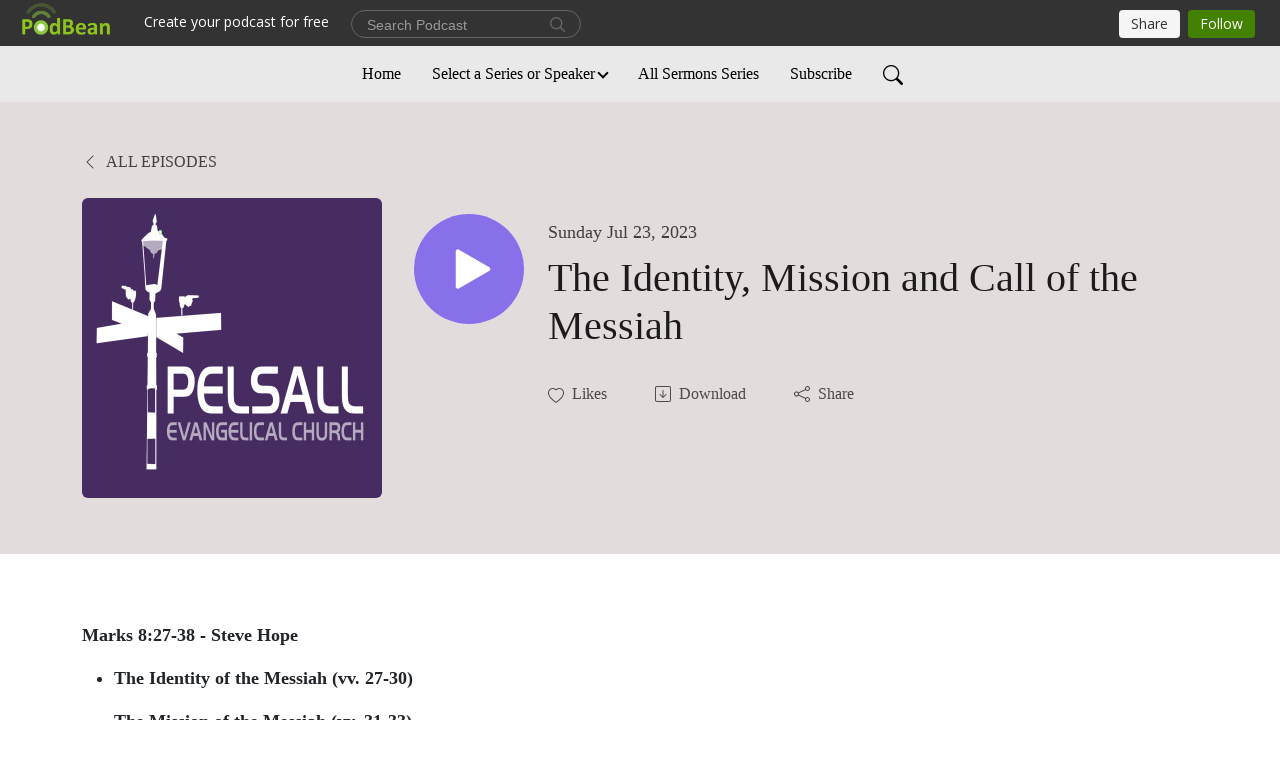

--- FILE ---
content_type: text/html; charset=UTF-8
request_url: https://pecharchive.podbean.com/e/the-identity-mission-and-call-of-the-messiah/
body_size: 11468
content:
<!DOCTYPE html>
<html  data-head-attrs=""  lang="en">
<head>
  <meta charset="UTF-8">
  <meta name="viewport" content="width=device-width, initial-scale=1.0">
  <meta name="mobile-web-app-capable" content="yes">
  <meta name="apple-mobile-web-app-status-bar-style" content="black">
  <meta name="theme-color" content="#ffffff">
  <link rel="stylesheet" href="https://cdnjs.cloudflare.com/ajax/libs/twitter-bootstrap/5.0.1/css/bootstrap.min.css" integrity="sha512-Ez0cGzNzHR1tYAv56860NLspgUGuQw16GiOOp/I2LuTmpSK9xDXlgJz3XN4cnpXWDmkNBKXR/VDMTCnAaEooxA==" crossorigin="anonymous" referrerpolicy="no-referrer" />
  <link rel="preconnect" href="https://fonts.googleapis.com">
  <link rel="preconnect" href="https://fonts.gstatic.com" crossorigin>
  <script type="module" crossorigin src="https://pbcdn1.podbean.com/fs1/user-site-dist/assets/index.1ad62341.js"></script>
    <link rel="modulepreload" href="https://pbcdn1.podbean.com/fs1/user-site-dist/assets/vendor.7a484e8a.js">
    <link rel="stylesheet" href="https://pbcdn1.podbean.com/fs1/user-site-dist/assets/index.d710f70e.css">
  <link rel="manifest" href="/user-site/manifest.webmanifest" crossorigin="use-credentials"><title>The Identity, Mission and Call of the Messiah | Pelsall Evangelical Church Sermons</title><link rel="icon" href="https://www.podbean.com/favicon.ico"><link rel="apple-touch-icon" href="https://www.podbean.com/favicon.ico"><meta property="og:title" content="The Identity, Mission and Call of the Messiah | Pelsall Evangelical Church Sermons"><meta property="og:image" content="https://d2bwo9zemjwxh5.cloudfront.net/image-logo/2878757/PECH-Logo-WhiteText-PurpleBG_1200x628.jpg?s=7d888f589038a3cf47c08e74ecfdcb00&amp;e=jpg"><meta property="og:type" content="article"><meta property="og:url" content="https://pecharchive.podbean.com/e/the-identity-mission-and-call-of-the-messiah/"><meta property="og:description" content="Marks 8:27-38 - Steve Hope
The Identity of the Messiah (vv. 27-30)
The Mission of the Messiah (vv. 31-33)
The Call of the Messiah (vv. 34-38)
 "><meta name="twitter:card" content="player"><meta name="twitter:site" content="@podbeancom"><meta name="twitter:url" content="https://pecharchive.podbean.com/e/the-identity-mission-and-call-of-the-messiah/"><meta name="twitter:title" content="The Identity, Mission and Call of the Messiah | Pelsall Evangelical Church Sermons"><meta name="twitter:description" content="Marks 8:27-38 - Steve Hope
The Identity of the Messiah (vv. 27-30)
The Mission of the Messiah (vv. 31-33)
The Call of the Messiah (vv. 34-38)
 "><meta name="twitter:image" content="https://d2bwo9zemjwxh5.cloudfront.net/image-logo/2878757/PECH-Logo-WhiteText-PurpleBG_1200x628.jpg?s=7d888f589038a3cf47c08e74ecfdcb00&amp;e=jpg"><meta name="twitter:player" content="https://www.podbean.com/player-v2/?i=844xi-1468b55&amp;square=1"><meta name="twitter:player:width" content="420"><meta name="twitter:player:height" content="420"><meta http-equiv="Content-Type" content="text/html; charset=UTF-8"><meta http-equiv="Content-Language" content="en-us"><meta name="generator" content="Podbean 3.2"><meta name="viewport" content="width=device-width, user-scalable=no, initial-scale=1.0, minimum-scale=1.0, maximum-scale=1.0"><meta name="author" content="PodBean Development"><meta name="Copyright" content="PodBean"><meta name="HandheldFriendly" content="True"><meta name="MobileOptimized" content="MobileOptimized"><meta name="robots" content="all"><meta name="twitter:app:id:googleplay" content="com.podbean.app.podcast"><meta name="twitter:app:id:ipad" content="973361050"><meta name="twitter:app:id:iphone" content="973361050"><meta name="twitter:app:name:googleplay" content="Podbean"><meta name="twitter:app:name:ipad" content="Podbean"><meta name="twitter:app:name:iphone" content="Podbean"><meta name="description" content="Pelsall Evangelical Church Sermon Archives. Listen to sermons from Pastors Tim Smylie, Steve Hope, and others"><meta name="keywords" content="church, sermons, christian, pelsall, evangelical, pecharchive, pech-archive.co.uk, alanreeves,Smylie,Hope"><meta name="google-site-verification" content="yuKbtdK4tv3StmTEJsBqUnPi4_f-lxHdE-5ZD84SiHc"><script type="application/ld+json">{"@context":"https://schema.org/","@type":"PodcastEpisode","url":"/e/the-identity-mission-and-call-of-the-messiah/","name":"The Identity, Mission and Call of the Messiah","datePublished":"2023-07-23","description":"Marks 8:27-38 - Steve Hope\nThe Identity of the Messiah (vv. 27-30)\nThe Mission of the Messiah (vv. 31-33)\nThe Call of the Messiah (vv. 34-38)\n ","associatedMedia":{"@type":"MediaObject","contentUrl":"https://mcdn.podbean.com/mf/web/xvrfdy/The_identity_mission_and_call_of_the_Messiah_-_Mark_8v27-38_-_23rd_July_2023_-_Steve_Hope9srwz.mp3"},"partOfSeries":{"@type":"PodcastSeries","name":"Pelsall Evangelical Church Sermons","url":"https://pecharchive.podbean.com"}}</script><link type="application/rss+xml" rel="alternate" href="https://feed.podbean.com/pecharchive/feed.xml" title="Pelsall Evangelical Church Sermons"><link rel="canonical" href="https://pecharchive.podbean.com/e/the-identity-mission-and-call-of-the-messiah/"><meta name="head:count" content="37"><link rel="modulepreload" crossorigin href="https://pbcdn1.podbean.com/fs1/user-site-dist/assets/episode.b821da30.js"><link rel="stylesheet" href="https://pbcdn1.podbean.com/fs1/user-site-dist/assets/episode.6d6d54b9.css"><link rel="modulepreload" crossorigin href="https://pbcdn1.podbean.com/fs1/user-site-dist/assets/HomeHeader.500f78d5.js"><link rel="stylesheet" href="https://pbcdn1.podbean.com/fs1/user-site-dist/assets/HomeHeader.f51f4f51.css"><link rel="modulepreload" crossorigin href="https://pbcdn1.podbean.com/fs1/user-site-dist/assets/HeadEpisode.60975439.js"><link rel="stylesheet" href="https://pbcdn1.podbean.com/fs1/user-site-dist/assets/HeadEpisode.72529506.css">
</head>
<body  data-head-attrs="" >
  <div id="app" data-server-rendered="true"><div class="main-page main-style-light" style="--font:Avenir;--secondaryFont:Avenir;--playerColor:#8770EA;--playerColorRGB:135,112,234;--homeHeaderTextColor:#000000;--homeHeaderBackgroundColor:#E3DCDC;--pageHeaderTextColor:#1C1A1A;--pageHeaderBackgroundColor:#E3DCDC;"><!----><div loginurl="https://www.podbean.com/site/user/login?return=https%253A%252F%252Fpecharchive.podbean.com%252Fe%252Fthe-identity-mission-and-call-of-the-messiah%252F&amp;rts=cc229d15fe4be60607cba9f12bfd9909089cf4a4" postname="the-identity-mission-and-call-of-the-messiah"><div class="theme-elegant episode-detail d-flex flex-column h-100"><!--[--><div class="cc-navigation1 navigation" style="--navigationFontColor:#000000;--navigationBackgroundColor:#e9e9e9;"><nav class="navbar navbar-expand-lg"><div class="container justify-content-center"><div style="" class="nav-item search-icon list-unstyled"><button class="btn bg-transparent d-black d-lg-none border-0 nav-link text-dark px-2" type="button" title="Search"><svg xmlns="http://www.w3.org/2000/svg" width="20" height="20" fill="currentColor" class="bi bi-search" viewbox="0 0 16 16"><path d="M11.742 10.344a6.5 6.5 0 1 0-1.397 1.398h-.001c.03.04.062.078.098.115l3.85 3.85a1 1 0 0 0 1.415-1.414l-3.85-3.85a1.007 1.007 0 0 0-.115-.1zM12 6.5a5.5 5.5 0 1 1-11 0 5.5 5.5 0 0 1 11 0z"></path></svg></button></div><div class="h-search" style="display:none;"><input class="form-control shadow-sm rounded-pill border-0" title="Search" value="" type="text" placeholder="Search"><button type="button" class="btn bg-transparent border-0">Cancel</button></div><button class="navbar-toggler px-2" type="button" title="Navbar toggle" data-bs-toggle="collapse" data-bs-target="#navbarNav" aria-controls="navbarNav" aria-expanded="false" aria-label="Toggle navigation"><svg xmlns="http://www.w3.org/2000/svg" width="28" height="28" fill="currentColor" class="bi bi-list" viewbox="0 0 16 16"><path fill-rule="evenodd" d="M2.5 12a.5.5 0 0 1 .5-.5h10a.5.5 0 0 1 0 1H3a.5.5 0 0 1-.5-.5zm0-4a.5.5 0 0 1 .5-.5h10a.5.5 0 0 1 0 1H3a.5.5 0 0 1-.5-.5zm0-4a.5.5 0 0 1 .5-.5h10a.5.5 0 0 1 0 1H3a.5.5 0 0 1-.5-.5z"></path></svg></button><div class="collapse navbar-collapse" id="navbarNav"><ul class="navbar-nav" style=""><!--[--><li class="nav-item"><!--[--><a href="/" class="nav-link"><!--[-->Home<!--]--></a><!--]--></li><li class="dropdown nav-item"><!--[--><a target="_blank" rel="noopener noreferrer" class="nav-link dropdown-toggle" data-bs-toggle="dropdown" active-class="active" role="button" aria-expanded="false" href="javascript:void();"><!--[-->Select a Series or Speaker<!--]--></a><ul class="dropdown-menu"><!--[--><a href="/category/1-and-2-kings" class="dropdown-item"><!--[-->1 and 2 Kings<!--]--></a><a href="/category/1-and-2-thessalonians" class="dropdown-item"><!--[-->1 and 2 Thessalonians<!--]--></a><a href="/category/1-corinthians" class="dropdown-item"><!--[-->1 Corinthians<!--]--></a><a href="/category/1-corinthians-2008" class="dropdown-item"><!--[-->1 Corinthians (2008)<!--]--></a><a href="/category/1-john" class="dropdown-item"><!--[-->1 John<!--]--></a><a href="/category/1-peter" class="dropdown-item"><!--[-->1 Peter<!--]--></a><a href="/category/1-samuel" class="dropdown-item"><!--[-->1 Samuel<!--]--></a><a href="/category/1-thessalonians" class="dropdown-item"><!--[-->1 Thessalonians<!--]--></a><a href="/category/1-timothy" class="dropdown-item"><!--[-->1 Timothy<!--]--></a><a href="/category/1-timothy2009" class="dropdown-item"><!--[-->1 Timothy(2009)<!--]--></a><a href="/category/2-corinthians" class="dropdown-item"><!--[-->2 Corinthians<!--]--></a><a href="/category/2-corinthians-2012-series" class="dropdown-item"><!--[-->2 Corinthians (2012 Series)<!--]--></a><a href="/category/2-john" class="dropdown-item"><!--[-->2 John<!--]--></a><a href="/category/2-peter" class="dropdown-item"><!--[-->2 Peter<!--]--></a><a href="/category/2-peter2021-series" class="dropdown-item"><!--[-->2 Peter(2021 Series)<!--]--></a><a href="/category/2-samuel" class="dropdown-item"><!--[-->2 Samuel<!--]--></a><a href="/category/2-timothy" class="dropdown-item"><!--[-->2 Timothy<!--]--></a><a href="/category/3-john" class="dropdown-item"><!--[-->3 John<!--]--></a><a href="/category/acts" class="dropdown-item"><!--[-->Acts<!--]--></a><a href="/category/alan-reeves" class="dropdown-item"><!--[-->Alan Reeves<!--]--></a><a href="/category/amos" class="dropdown-item"><!--[-->Amos<!--]--></a><a href="/category/bill-patterson" class="dropdown-item"><!--[-->Bill Patterson<!--]--></a><a href="/category/colossians" class="dropdown-item"><!--[-->Colossians<!--]--></a><a href="/category/colossians2007" class="dropdown-item"><!--[-->Colossians(2007)<!--]--></a><a href="/category/colossians2012" class="dropdown-item"><!--[-->Colossians(2012)<!--]--></a><a href="/category/core-commitments" class="dropdown-item"><!--[-->Core Commitments<!--]--></a><a href="/category/daniel" class="dropdown-item"><!--[-->Daniel<!--]--></a><a href="/category/daniel-parkinson" class="dropdown-item"><!--[-->Daniel Parkinson<!--]--></a><a href="/category/deuteronomy" class="dropdown-item"><!--[-->Deuteronomy<!--]--></a><a href="/category/dorcas-harbin" class="dropdown-item"><!--[-->Dorcas Harbin<!--]--></a><a href="/category/ecclesiastes" class="dropdown-item"><!--[-->Ecclesiastes<!--]--></a><a href="/category/ephesians" class="dropdown-item"><!--[-->Ephesians<!--]--></a><a href="/category/esther" class="dropdown-item"><!--[-->Esther<!--]--></a><a href="/category/esther2008-series" class="dropdown-item"><!--[-->Esther(2008 Series)<!--]--></a><a href="/category/exodus" class="dropdown-item"><!--[-->Exodus<!--]--></a><a href="/category/ezekiel" class="dropdown-item"><!--[-->Ezekiel<!--]--></a><a href="/category/ezra" class="dropdown-item"><!--[-->Ezra<!--]--></a><a href="/category/fellowship" class="dropdown-item"><!--[-->Fellowship<!--]--></a><a href="/category/galatians" class="dropdown-item"><!--[-->Galatians<!--]--></a><a href="/category/galatians-2009-series" class="dropdown-item"><!--[-->Galatians (2009 Series)<!--]--></a><a href="/category/gareth-fitzpatrick" class="dropdown-item"><!--[-->Gareth Fitzpatrick<!--]--></a><a href="/category/gayle-pennant" class="dropdown-item"><!--[-->Gayle Pennant<!--]--></a><a href="/category/genesis" class="dropdown-item"><!--[-->Genesis<!--]--></a><a href="/category/gerald-tanner" class="dropdown-item"><!--[-->Gerald Tanner<!--]--></a><a href="/category/god-marriage-and-family" class="dropdown-item"><!--[-->God Marriage and Family<!--]--></a><a href="/category/gods-story-your-story" class="dropdown-item"><!--[-->God&#39;s Story - your Story<!--]--></a><a href="/category/habits-of-discipleship" class="dropdown-item"><!--[-->Habits of Discipleship<!--]--></a><a href="/category/haggai" class="dropdown-item"><!--[-->Haggai<!--]--></a><a href="/category/hebrews" class="dropdown-item"><!--[-->Hebrews<!--]--></a><a href="/category/hosea" class="dropdown-item"><!--[-->Hosea<!--]--></a><a href="/category/hot-topics" class="dropdown-item"><!--[-->Hot Topics<!--]--></a><a href="/category/how-do-you-feel-making-sense-of-our-emotions" class="dropdown-item"><!--[-->How do you feel - making sense of our emotions<!--]--></a><a href="/category/ian-macgregor" class="dropdown-item"><!--[-->Ian MacGregor<!--]--></a><a href="/category/isaiah" class="dropdown-item"><!--[-->Isaiah<!--]--></a><a href="/category/james" class="dropdown-item"><!--[-->James<!--]--></a><a href="/category/jeremiah" class="dropdown-item"><!--[-->Jeremiah<!--]--></a><a href="/category/job" class="dropdown-item"><!--[-->Job<!--]--></a><a href="/category/joe-standerwick" class="dropdown-item"><!--[-->Joe Standerwick<!--]--></a><a href="/category/john" class="dropdown-item"><!--[-->John<!--]--></a><a href="/category/john-2007-series" class="dropdown-item"><!--[-->John 2007 Series<!--]--></a><a href="/category/john-stevens" class="dropdown-item"><!--[-->John Stevens<!--]--></a><a href="/category/jonah" class="dropdown-item"><!--[-->Jonah<!--]--></a><a href="/category/jonah-2010" class="dropdown-item"><!--[-->Jonah (2010)<!--]--></a><a href="/category/joshua" class="dropdown-item"><!--[-->Joshua<!--]--></a><a href="/category/judges" class="dropdown-item"><!--[-->Judges<!--]--></a><a href="/category/kevin-vroom" class="dropdown-item"><!--[-->Kevin Vroom<!--]--></a><a href="/category/lamentations" class="dropdown-item"><!--[-->Lamentations<!--]--></a><a href="/category/leviticus" class="dropdown-item"><!--[-->Leviticus<!--]--></a><a href="/category/luke" class="dropdown-item"><!--[-->Luke<!--]--></a><a href="/category/mark" class="dropdown-item"><!--[-->Mark<!--]--></a><a href="/category/matt-jones" class="dropdown-item"><!--[-->Matt Jones<!--]--></a><a href="/category/matthew" class="dropdown-item"><!--[-->Matthew<!--]--></a><a href="/category/megan-smylie" class="dropdown-item"><!--[-->Megan Smylie<!--]--></a><a href="/category/mike-wells" class="dropdown-item"><!--[-->Mike Wells<!--]--></a><a href="/category/nahum" class="dropdown-item"><!--[-->Nahum<!--]--></a><a href="/category/nehemiah" class="dropdown-item"><!--[-->Nehemiah<!--]--></a><a href="/category/neville-swain" class="dropdown-item"><!--[-->Neville Swain<!--]--></a><a href="/category/no-category" class="dropdown-item"><!--[-->No Category<!--]--></a><a href="/category/numbers" class="dropdown-item"><!--[-->Numbers<!--]--></a><a href="/category/obadiah" class="dropdown-item"><!--[-->Obadiah<!--]--></a><a href="/category/pat-davies" class="dropdown-item"><!--[-->Pat Davies<!--]--></a><a href="/category/philemon" class="dropdown-item"><!--[-->Philemon<!--]--></a><a href="/category/philippians-2008" class="dropdown-item"><!--[-->Philippians (2008)<!--]--></a><a href="/category/philippians-2013" class="dropdown-item"><!--[-->Philippians (2013)<!--]--></a><a href="/category/pieter-vroom" class="dropdown-item"><!--[-->Pieter Vroom<!--]--></a><a href="/category/pilgrim-songs" class="dropdown-item"><!--[-->Pilgrim Songs<!--]--></a><a href="/category/proverbs" class="dropdown-item"><!--[-->Proverbs<!--]--></a><a href="/category/psalms" class="dropdown-item"><!--[-->Psalms<!--]--></a><a href="/category/psalms2023" class="dropdown-item"><!--[-->Psalms(2023)<!--]--></a><a href="/category/recent" class="dropdown-item"><!--[-->Recent<!--]--></a><a href="/category/revelation" class="dropdown-item"><!--[-->Revelation<!--]--></a><a href="/category/rhona-knight" class="dropdown-item"><!--[-->Rhona Knight<!--]--></a><a href="/category/richard-margetts" class="dropdown-item"><!--[-->Richard Margetts<!--]--></a><a href="/category/robert-couchman" class="dropdown-item"><!--[-->Robert Couchman<!--]--></a><a href="/category/robert-lugar" class="dropdown-item"><!--[-->Robert Lugar<!--]--></a><a href="/category/roger-davies" class="dropdown-item"><!--[-->Roger Davies<!--]--></a><a href="/category/romans" class="dropdown-item"><!--[-->Romans<!--]--></a><a href="/category/ruth" class="dropdown-item"><!--[-->Ruth<!--]--></a><a href="/category/ruth-2020-series" class="dropdown-item"><!--[-->Ruth (2020 Series)<!--]--></a><a href="/category/song-of-songs" class="dropdown-item"><!--[-->Song of Songs<!--]--></a><a href="/category/stephen-jerrard" class="dropdown-item"><!--[-->Stephen Jerrard<!--]--></a><a href="/category/steve-hope" class="dropdown-item"><!--[-->Steve Hope<!--]--></a><a href="/category/steve-jones" class="dropdown-item"><!--[-->Steve Jones<!--]--></a><a href="/category/the-holy-spirit" class="dropdown-item"><!--[-->The Holy Spirit<!--]--></a><a href="/category/the-lords-prayer" class="dropdown-item"><!--[-->The Lords Prayer<!--]--></a><a href="/category/the-reformation" class="dropdown-item"><!--[-->The Reformation<!--]--></a><a href="/category/the-ten-commandments" class="dropdown-item"><!--[-->The Ten Commandments<!--]--></a><a href="/category/tim-ambrose" class="dropdown-item"><!--[-->Tim Ambrose<!--]--></a><a href="/category/tim-smylie" class="dropdown-item"><!--[-->Tim Smylie<!--]--></a><a href="/category/timothy-fisher" class="dropdown-item"><!--[-->Timothy Fisher<!--]--></a><a href="/category/titus" class="dropdown-item"><!--[-->Titus<!--]--></a><a href="/category/tony-webster" class="dropdown-item"><!--[-->Tony Webster<!--]--></a><a href="/category/twala-andrino" class="dropdown-item"><!--[-->Twala Andrino<!--]--></a><a href="/category/unseen-realities" class="dropdown-item"><!--[-->Unseen Realities<!--]--></a><a href="/category/william-smylie" class="dropdown-item"><!--[-->William Smylie<!--]--></a><a href="/category/zechariah" class="dropdown-item"><!--[-->Zechariah<!--]--></a><!--]--></ul><!--]--></li><li class="nav-item"><!--[--><a href="/p/pelsall-evangelical-church-sermon-archive/" class="nav-link"><!--[-->All Sermons Series<!--]--></a><!--]--></li><li class="nav-item"><!--[--><a target="_blank" rel="noopener noreferrer" class="nav-link" active-class="active" href="https://www.podbean.com/site/podcatcher/index/blog/pN86YFEqubX"><!--[-->Subscribe<!--]--></a><!--]--></li><!--]--><!--[--><li style="" class="nav-item search-icon"><button class="btn bg-transparent border-0 nav-link" type="button" title="Search"><svg xmlns="http://www.w3.org/2000/svg" width="20" height="20" fill="currentColor" class="bi bi-search" viewbox="0 0 16 16"><path d="M11.742 10.344a6.5 6.5 0 1 0-1.397 1.398h-.001c.03.04.062.078.098.115l3.85 3.85a1 1 0 0 0 1.415-1.414l-3.85-3.85a1.007 1.007 0 0 0-.115-.1zM12 6.5a5.5 5.5 0 1 1-11 0 5.5 5.5 0 0 1 11 0z"></path></svg></button></li><!--]--></ul></div></div></nav></div><!----><!--]--><div class="common-content flex-shrink-0"><!--[--><!----><div class="episode-detail-top pt-5 pb-5"><div class="container"><nav><ol class="breadcrumb"><li class="breadcrumb-item"><a href="/" class="text-uppercase fw-light"><!--[--><svg xmlns="http://www.w3.org/2000/svg" width="16" height="16" fill="currentColor" class="bi bi-chevron-left" viewbox="0 0 16 16"><path fill-rule="evenodd" d="M11.354 1.646a.5.5 0 0 1 0 .708L5.707 8l5.647 5.646a.5.5 0 0 1-.708.708l-6-6a.5.5 0 0 1 0-.708l6-6a.5.5 0 0 1 .708 0z"></path></svg> All Episodes<!--]--></a></li></ol></nav><div class="episode-content"><div class="border-0 d-md-flex mt-4 mb-2 list"><img class="me-md-3 episode-logo" alt="The Identity, Mission and Call of the Messiah" src="https://pbcdn1.podbean.com/imglogo/image-logo/2878757/PECH-Logo-WhiteText-PurpleBG_300x300.jpg" loading="lazy"><div class="card-body position-relative d-flex pt-4"><button class="btn btn-link rounded-circle play-button me-4" type="button" title="Play The Identity, Mission and Call of the Messiah"><svg t="1622017593702" class="icon icon-play text-white" fill="currentColor" viewbox="0 0 1024 1024" version="1.1" xmlns="http://www.w3.org/2000/svg" p-id="12170" width="30" height="30"><path d="M844.704269 475.730473L222.284513 116.380385a43.342807 43.342807 0 0 0-65.025048 37.548353v718.692951a43.335582 43.335582 0 0 0 65.025048 37.541128l622.412531-359.342864a43.357257 43.357257 0 0 0 0.007225-75.08948z" fill="" p-id="12171"></path></svg></button><div><p class="e-date pt-1 mb-2"><!----><span class="episode-date">Sunday Jul 23, 2023</span></p><h1 class="card-title e-title text-three-line fs-50">The Identity, Mission and Call of the Messiah</h1><div class="cc-post-toolbar pt-4"><ul class="list-unstyled d-flex mb-0 row gx-5 p-0"><li class="col-auto"><button class="border-0 p-0 bg-transparent row gx-1 align-items-center" title="Likes"><svg xmlns="http://www.w3.org/2000/svg" width="16" height="16" fill="currentColor" class="bi bi-heart col-auto icon-like" viewbox="0 0 16 16"><path d="m8 2.748-.717-.737C5.6.281 2.514.878 1.4 3.053c-.523 1.023-.641 2.5.314 4.385.92 1.815 2.834 3.989 6.286 6.357 3.452-2.368 5.365-4.542 6.286-6.357.955-1.886.838-3.362.314-4.385C13.486.878 10.4.28 8.717 2.01L8 2.748zM8 15C-7.333 4.868 3.279-3.04 7.824 1.143c.06.055.119.112.176.171a3.12 3.12 0 0 1 .176-.17C12.72-3.042 23.333 4.867 8 15z"></path></svg><span class="text-gray col-auto item-name">Likes</span><!----></button></li><li class="col-auto"><a class="border-0 p-0 bg-transparent row gx-1 align-items-center" href="https://www.podbean.com/media/share/pb-844xi-1468b55?download=1" target="_blank" title="Download"><svg xmlns="http://www.w3.org/2000/svg" width="16" height="16" fill="currentColor" class="bi bi-arrow-down-square col-auto" viewbox="0 0 16 16"><path fill-rule="evenodd" d="M15 2a1 1 0 0 0-1-1H2a1 1 0 0 0-1 1v12a1 1 0 0 0 1 1h12a1 1 0 0 0 1-1V2zM0 2a2 2 0 0 1 2-2h12a2 2 0 0 1 2 2v12a2 2 0 0 1-2 2H2a2 2 0 0 1-2-2V2zm8.5 2.5a.5.5 0 0 0-1 0v5.793L5.354 8.146a.5.5 0 1 0-.708.708l3 3a.5.5 0 0 0 .708 0l3-3a.5.5 0 0 0-.708-.708L8.5 10.293V4.5z"></path></svg><span class="text-gray col-auto item-name">Download</span><!----></a></li><li class="col-auto"><button class="border-0 p-0 bg-transparent row gx-1 align-items-center" title="Share" data-bs-toggle="modal" data-bs-target="#shareModal"><svg xmlns="http://www.w3.org/2000/svg" width="16" height="16" fill="currentColor" class="bi bi-share col-auto" viewbox="0 0 16 16"><path d="M13.5 1a1.5 1.5 0 1 0 0 3 1.5 1.5 0 0 0 0-3zM11 2.5a2.5 2.5 0 1 1 .603 1.628l-6.718 3.12a2.499 2.499 0 0 1 0 1.504l6.718 3.12a2.5 2.5 0 1 1-.488.876l-6.718-3.12a2.5 2.5 0 1 1 0-3.256l6.718-3.12A2.5 2.5 0 0 1 11 2.5zm-8.5 4a1.5 1.5 0 1 0 0 3 1.5 1.5 0 0 0 0-3zm11 5.5a1.5 1.5 0 1 0 0 3 1.5 1.5 0 0 0 0-3z"></path></svg><span class="text-gray item-name col-auto">Share</span></button></li></ul></div></div></div></div></div></div></div><!--]--><!----><!----><div class="episode-detail-bottom container"><div class="episode-content"><div class="border-0 d-flex  list"><div class="card-body ps-0 pt-5 pb-5"><p class="e-description card-text text-dark"><p><strong>Marks 8:27-38 - Steve Hope</strong></p>
<ul><li><strong>The Identity of the Messiah (vv. 27-30)</strong></li>
</ul><ul><li><strong>The Mission of the Messiah (vv. 31-33)</strong></li>
</ul><ul><li><strong>The Call of the Messiah (vv. 34-38)</strong></li>
</ul><p> </p></p></div></div></div></div><!----><div class="episode-detail-bottom container"><div class="pb-2"><div class="cc-comments"><div class="comment-title">Comment (0) </div><!----><div class="content empty-content text-center"><svg xmlns="http://www.w3.org/2000/svg" width="16" height="16" fill="currentColor" class="bi bi-chat-left-text" viewbox="0 0 16 16"><path d="M14 1a1 1 0 0 1 1 1v8a1 1 0 0 1-1 1H4.414A2 2 0 0 0 3 11.586l-2 2V2a1 1 0 0 1 1-1h12zM2 0a2 2 0 0 0-2 2v12.793a.5.5 0 0 0 .854.353l2.853-2.853A1 1 0 0 1 4.414 12H14a2 2 0 0 0 2-2V2a2 2 0 0 0-2-2H2z"></path><path d="M3 3.5a.5.5 0 0 1 .5-.5h9a.5.5 0 0 1 0 1h-9a.5.5 0 0 1-.5-.5zM3 6a.5.5 0 0 1 .5-.5h9a.5.5 0 0 1 0 1h-9A.5.5 0 0 1 3 6zm0 2.5a.5.5 0 0 1 .5-.5h5a.5.5 0 0 1 0 1h-5a.5.5 0 0 1-.5-.5z"></path></svg><p class="pt-3">No comments yet. Be the first to say something!</p></div></div></div></div></div><!--[--><footer class="cc-footer2 footer mt-auto" style="--footerFontColor:#ffffff;--footerBackgroundColor:#000000;"><div class="container text-center"><ul class="row gx-4 social-icon-content list-unstyled d-flex justify-content-center mb-0"><!----><!----><!----><!----><!----></ul><div class="right-content"><p class="mb-0 pt-3">Copyright 2018 All rights reserved.</p><p class="by">Podcast Powered By <a href="https://www.podbean.com" target="_blank" rel="noopener noreferrer">Podbean</a></p></div></div></footer><div class="after-footer"></div><!----><!--]--></div></div><!----><!----><!----><div style="display:none;">Version: 20241125</div></div></div>

<script>window.__INITIAL_STATE__="{\"store\":{\"baseInfo\":{\"podcastTitle\":\"Pelsall Evangelical Church Sermons\",\"slug\":\"pecharchive\",\"podcastDescription\":\"God‘s Word for you.\",\"podcastLogo\":\"https:\u002F\u002Fpbcdn1.podbean.com\u002Fimglogo\u002Fimage-logo\u002F2878757\u002FPECH-Logo-WhiteText-PurpleBG.jpg\",\"podcastShareLogo\":\"https:\u002F\u002Fd2bwo9zemjwxh5.cloudfront.net\u002Fimage-logo\u002F2878757\u002FPECH-Logo-WhiteText-PurpleBG_1200x628.jpg?s=7d888f589038a3cf47c08e74ecfdcb00&e=jpg\",\"podcastUrl\":\"https:\u002F\u002Fpecharchive.podbean.com\",\"podcastCanSearched\":true,\"feedUrl\":\"https:\u002F\u002Ffeed.podbean.com\u002Fpecharchive\u002Ffeed.xml\",\"theme\":\"elegant\",\"podcastDeepLink\":\"https:\u002F\u002Fwww.podbean.com\u002Fpw\u002Fpbblog-khbns-2bed25?from=usersite\",\"removePodbeanBranding\":\"no\",\"brandingLogo\":null,\"timeZone\":{\"timeZoneId\":30,\"gmtAdjustment\":\"GMT+00:00\",\"useDaylightTime\":1,\"value\":0,\"text\":\"(GMT+00:00) Greenwich Mean Time : Dublin, Edinburgh, Lisbon, London\",\"daylightStartTime\":\"Last Sunday of March +1 Hours\",\"daylightEndTime\":\"Last Sunday Of October +1 Hours\",\"timezone\":\"Europe\u002FLondon\"},\"podcastDownloads\":null,\"totalEpisodes\":1405,\"showComments\":true,\"iOSAppDownloadLink\":null,\"customizeCssUrl\":null,\"androidAppDownloadLink\":null,\"showPostShare\":true,\"showLike\":true,\"author\":\"pecharchive\",\"enableEngagementStats\":true,\"shareEmbedLink\":\"https:\u002F\u002Fadmin5.podbean.com\u002Fembed.html?id=pbblog-khbns-2bed25-playlist\",\"language\":\"en\",\"sensitivitySessionExpireTime\":3600,\"podcastApps\":[{\"name\":\"Podbean App\",\"link\":\"https:\u002F\u002Fwww.podbean.com\u002Fpw\u002Fpbblog-khbns-2bed25?from=usersite\",\"image\":\"https:\u002F\u002Fpbcdn1.podbean.com\u002Ffs1\u002Fsite\u002Fimages\u002Fadmin5\u002Fpodbean-app.png\",\"title\":null},{\"name\":\"Spotify\",\"link\":\"https:\u002F\u002Fopen.spotify.com\u002Fshow\u002F6H4sAcMyp5rh4rx4rJC8dk\",\"image\":\"https:\u002F\u002Fpbcdn1.podbean.com\u002Ffs1\u002Fsite\u002Fimages\u002Fadmin5\u002Fspotify.png\",\"title\":null},{\"name\":\"Amazon Music\",\"link\":\"https:\u002F\u002Fmusic.amazon.com\u002Fpodcasts\u002F9b2af9c6-3da7-4fd0-9866-d801697d1ad7\",\"image\":\"https:\u002F\u002Fpbcdn1.podbean.com\u002Ffs1\u002Fsite\u002Fimages\u002Fadmin5\u002FAmazonMusic.png\",\"title\":null}],\"components\":{\"base\":[{\"id\":\"MainStyle\",\"val\":\"light\"},{\"id\":\"Font\",\"val\":\"Avenir\"},{\"id\":\"SecondaryFont\",\"val\":\"Avenir\"},{\"id\":\"PlayerColor\",\"val\":\"#8770EA\"},{\"id\":\"PlayerStyle\",\"val\":\"player1\"},{\"id\":\"PlayerWave\",\"val\":\"show\"},{\"id\":\"Favicon\",\"val\":null},{\"id\":\"CookiesNotice\",\"val\":\"hide\"},{\"id\":\"CookiesNoticeContent\",\"val\":\"\u003Ch4\u003ECookies Notice\u003C\u002Fh4\u003E\u003Cp\u003EThis website uses cookies to improve your experience while you navigate through the website. By using our website you agree to our use of cookies.\u003C\u002Fp\u003E\"},{\"id\":\"EpisodePageListenOn\",\"val\":\"hide\"},{\"id\":\"EpisodePageCustomizeComponent\",\"val\":\"hide\"}],\"home-header\":[{\"id\":\"HomeHeaderTextColor\",\"val\":\"#000000\"},{\"id\":\"HomeHeaderBackgroundColor\",\"val\":\"#E3DCDC\"}],\"page-header\":[{\"id\":\"PageHeaderTextColor\",\"val\":\"#1C1A1A\"},{\"id\":\"PageHeaderBackgroundColor\",\"val\":\"#E3DCDC\"}],\"episode-list\":[{\"id\":\"EpisodeListType\",\"val\":\"list\"},{\"id\":\"EpisodesPerPage\",\"val\":30},{\"id\":\"EpisodeStats\",\"val\":\"hide\"}],\"navigation\":[{\"id\":\"NavigationFontColor\",\"val\":\"#000000\"},{\"id\":\"NavigationBackgroundColor\",\"val\":\"#e9e9e9\"},{\"id\":\"NavigationSearch\",\"val\":\"show\"},{\"id\":\"NavigationLinks\",\"val\":[{\"id\":\"af9ab172-d4f9-0d8b-07af-a01e2b8bc8b9\",\"type\":\"Link\",\"value\":\"\u002F\",\"text\":\"Home\",\"subitems\":[]},{\"id\":\"b777c857-acf3-d917-74ed-88f9837ad872\",\"type\":\"Tags\",\"value\":\"\",\"text\":\"Select a Series or Speaker\",\"subitems\":[]},{\"id\":\"Home\",\"type\":\"Link\",\"value\":\"\u002Fp\u002Fpelsall-evangelical-church-sermon-archive\u002F\",\"text\":\"All Sermons Series\",\"subitems\":[]},{\"id\":\"Subscribe\",\"type\":\"Link\",\"value\":\"https:\u002F\u002Fwww.podbean.com\u002Fsite\u002Fpodcatcher\u002Findex\u002Fblog\u002FpN86YFEqubX\",\"text\":\"Subscribe\",\"subitems\":[]}]}],\"footer\":[{\"id\":\"FooterType\",\"val\":\"Footer2\"},{\"id\":\"FooterFontColor\",\"val\":\"#ffffff\"},{\"id\":\"FooterBackgroundColor\",\"val\":\"#000000\"},{\"id\":\"FooterCopyright\",\"val\":\"Copyright 2018 All rights reserved.\"},{\"id\":\"SocialMediaLinks\",\"val\":{\"facebook_username\":\"\",\"twitter_username\":\"\",\"instagram_username\":\"\",\"youtube_username\":\"\",\"linkedin_username\":\"\"}}],\"customize-container1\":[{\"id\":\"ComponentText-780bd56e-04f3-0d29-f1a0-c9e7d44acd12\",\"val\":{\"ComponentFontColor\":\"#000000\",\"ComponentBackgroundColor\":\"#f2f2f2\",\"ComponentContent\":\"\u003Cdiv style=\\\"text-align: center;\\\"\u003E\\n\u003Ch2\u003ELatest Sermons\u003C\u002Fh2\u003E\\n\u003Cp\u003E\u003Cspan style=\\\"font-size:14pt;\\\"\u003EHere are the most recent sermons. To listen to other sermons, click the link below, or use the \\\"Select a Series\\\" menu button to select sermons by bible book, topic or speaker\u003C\u002Fspan\u003E\u003C\u002Fp\u003E\\n\u003Cp\u003E\u003Cspan style=\\\"font-size:14pt;\\\"\u003E\u003Ca title=\\\"All Sermons\\\" href=\\\"http:\u002F\u002Fpecharchive.podbean.com\u002Fp\u002Fpelsall-evangelical-church-sermon-archive\u002F\\\"\u003EClick here to view all Sermons by bible book or topic\u003C\u002Fa\u003E\u003C\u002Fspan\u003E\u003C\u002Fp\u003E\\n\u003C\u002Fdiv\u003E\"}}],\"customize-container2\":[]},\"allLinks\":[{\"id\":\"Tags-3687316\",\"type\":\"Link\",\"value\":\"\u002Fcategory\u002F1-and-2-kings\",\"text\":\"1 and 2 Kings\",\"subitems\":[]},{\"id\":\"Tags-4048832\",\"type\":\"Link\",\"value\":\"\u002Fcategory\u002F1-and-2-thessalonians\",\"text\":\"1 and 2 Thessalonians\",\"subitems\":[]},{\"id\":\"Tags-3696667\",\"type\":\"Link\",\"value\":\"\u002Fcategory\u002F1-corinthians\",\"text\":\"1 Corinthians\",\"subitems\":[]},{\"id\":\"Tags-4899039\",\"type\":\"Link\",\"value\":\"\u002Fcategory\u002F1-corinthians-2008\",\"text\":\"1 Corinthians (2008)\",\"subitems\":[]},{\"id\":\"Tags-4047412\",\"type\":\"Link\",\"value\":\"\u002Fcategory\u002F1-john\",\"text\":\"1 John\",\"subitems\":[]},{\"id\":\"Tags-4340381\",\"type\":\"Link\",\"value\":\"\u002Fcategory\u002F1-peter\",\"text\":\"1 Peter\",\"subitems\":[]},{\"id\":\"Tags-3860907\",\"type\":\"Link\",\"value\":\"\u002Fcategory\u002F1-samuel\",\"text\":\"1 Samuel\",\"subitems\":[]},{\"id\":\"Tags-17381445\",\"type\":\"Link\",\"value\":\"\u002Fcategory\u002F1-thessalonians\",\"text\":\"1 Thessalonians\",\"subitems\":[]},{\"id\":\"Tags-4053259\",\"type\":\"Link\",\"value\":\"\u002Fcategory\u002F1-timothy\",\"text\":\"1 Timothy\",\"subitems\":[]},{\"id\":\"Tags-18868442\",\"type\":\"Link\",\"value\":\"\u002Fcategory\u002F1-timothy2009\",\"text\":\"1 Timothy(2009)\",\"subitems\":[]},{\"id\":\"Tags-18882819\",\"type\":\"Link\",\"value\":\"\u002Fcategory\u002F2-corinthians\",\"text\":\"2 Corinthians\",\"subitems\":[]},{\"id\":\"Tags-3871000\",\"type\":\"Link\",\"value\":\"\u002Fcategory\u002F2-corinthians-2012-series\",\"text\":\"2 Corinthians (2012 Series)\",\"subitems\":[]},{\"id\":\"Tags-4335675\",\"type\":\"Link\",\"value\":\"\u002Fcategory\u002F2-john\",\"text\":\"2 John\",\"subitems\":[]},{\"id\":\"Tags-4335291\",\"type\":\"Link\",\"value\":\"\u002Fcategory\u002F2-peter\",\"text\":\"2 Peter\",\"subitems\":[]},{\"id\":\"Tags-12585179\",\"type\":\"Link\",\"value\":\"\u002Fcategory\u002F2-peter2021-series\",\"text\":\"2 Peter(2021 Series)\",\"subitems\":[]},{\"id\":\"Tags-3869672\",\"type\":\"Link\",\"value\":\"\u002Fcategory\u002F2-samuel\",\"text\":\"2 Samuel\",\"subitems\":[]},{\"id\":\"Tags-4335957\",\"type\":\"Link\",\"value\":\"\u002Fcategory\u002F2-timothy\",\"text\":\"2 Timothy\",\"subitems\":[]},{\"id\":\"Tags-4339824\",\"type\":\"Link\",\"value\":\"\u002Fcategory\u002F3-john\",\"text\":\"3 John\",\"subitems\":[]},{\"id\":\"Tags-3865562\",\"type\":\"Link\",\"value\":\"\u002Fcategory\u002Facts\",\"text\":\"Acts\",\"subitems\":[]},{\"id\":\"Tags-8793920\",\"type\":\"Link\",\"value\":\"\u002Fcategory\u002Falan-reeves\",\"text\":\"Alan Reeves\",\"subitems\":[]},{\"id\":\"Tags-15741957\",\"type\":\"Link\",\"value\":\"\u002Fcategory\u002Famos\",\"text\":\"Amos\",\"subitems\":[]},{\"id\":\"Tags-7407677\",\"type\":\"Link\",\"value\":\"\u002Fcategory\u002Fbill-patterson\",\"text\":\"Bill Patterson\",\"subitems\":[]},{\"id\":\"Tags-4333917\",\"type\":\"Link\",\"value\":\"\u002Fcategory\u002Fcolossians\",\"text\":\"Colossians\",\"subitems\":[]},{\"id\":\"Tags-4335081\",\"type\":\"Link\",\"value\":\"\u002Fcategory\u002Fcolossians2007\",\"text\":\"Colossians(2007)\",\"subitems\":[]},{\"id\":\"Tags-18833857\",\"type\":\"Link\",\"value\":\"\u002Fcategory\u002Fcolossians2012\",\"text\":\"Colossians(2012)\",\"subitems\":[]},{\"id\":\"Tags-4348083\",\"type\":\"Link\",\"value\":\"\u002Fcategory\u002Fcore-commitments\",\"text\":\"Core Commitments\",\"subitems\":[]},{\"id\":\"Tags-4309238\",\"type\":\"Link\",\"value\":\"\u002Fcategory\u002Fdaniel\",\"text\":\"Daniel\",\"subitems\":[]},{\"id\":\"Tags-17381446\",\"type\":\"Link\",\"value\":\"\u002Fcategory\u002Fdaniel-parkinson\",\"text\":\"Daniel Parkinson\",\"subitems\":[]},{\"id\":\"Tags-13072168\",\"type\":\"Link\",\"value\":\"\u002Fcategory\u002Fdeuteronomy\",\"text\":\"Deuteronomy\",\"subitems\":[]},{\"id\":\"Tags-4329927\",\"type\":\"Link\",\"value\":\"\u002Fcategory\u002Fdorcas-harbin\",\"text\":\"Dorcas Harbin\",\"subitems\":[]},{\"id\":\"Tags-4335921\",\"type\":\"Link\",\"value\":\"\u002Fcategory\u002Fecclesiastes\",\"text\":\"Ecclesiastes\",\"subitems\":[]},{\"id\":\"Tags-9966947\",\"type\":\"Link\",\"value\":\"\u002Fcategory\u002Fephesians\",\"text\":\"Ephesians\",\"subitems\":[]},{\"id\":\"Tags-3871180\",\"type\":\"Link\",\"value\":\"\u002Fcategory\u002Festher\",\"text\":\"Esther\",\"subitems\":[]},{\"id\":\"Tags-18834981\",\"type\":\"Link\",\"value\":\"\u002Fcategory\u002Festher2008-series\",\"text\":\"Esther(2008 Series)\",\"subitems\":[]},{\"id\":\"Tags-3811138\",\"type\":\"Link\",\"value\":\"\u002Fcategory\u002Fexodus\",\"text\":\"Exodus\",\"subitems\":[]},{\"id\":\"Tags-4010052\",\"type\":\"Link\",\"value\":\"\u002Fcategory\u002Fezekiel\",\"text\":\"Ezekiel\",\"subitems\":[]},{\"id\":\"Tags-3822218\",\"type\":\"Link\",\"value\":\"\u002Fcategory\u002Fezra\",\"text\":\"Ezra\",\"subitems\":[]},{\"id\":\"Tags-4348123\",\"type\":\"Link\",\"value\":\"\u002Fcategory\u002Ffellowship\",\"text\":\"Fellowship\",\"subitems\":[]},{\"id\":\"Tags-4047552\",\"type\":\"Link\",\"value\":\"\u002Fcategory\u002Fgalatians\",\"text\":\"Galatians\",\"subitems\":[]},{\"id\":\"Tags-17135247\",\"type\":\"Link\",\"value\":\"\u002Fcategory\u002Fgalatians-2009-series\",\"text\":\"Galatians (2009 Series)\",\"subitems\":[]},{\"id\":\"Tags-14483486\",\"type\":\"Link\",\"value\":\"\u002Fcategory\u002Fgareth-fitzpatrick\",\"text\":\"Gareth Fitzpatrick\",\"subitems\":[]},{\"id\":\"Tags-6354790\",\"type\":\"Link\",\"value\":\"\u002Fcategory\u002Fgayle-pennant\",\"text\":\"Gayle Pennant\",\"subitems\":[]},{\"id\":\"Tags-4335651\",\"type\":\"Link\",\"value\":\"\u002Fcategory\u002Fgenesis\",\"text\":\"Genesis\",\"subitems\":[]},{\"id\":\"Tags-14585656\",\"type\":\"Link\",\"value\":\"\u002Fcategory\u002Fgerald-tanner\",\"text\":\"Gerald Tanner\",\"subitems\":[]},{\"id\":\"Tags-4329886\",\"type\":\"Link\",\"value\":\"\u002Fcategory\u002Fgod-marriage-and-family\",\"text\":\"God Marriage and Family\",\"subitems\":[]},{\"id\":\"Tags-4714777\",\"type\":\"Link\",\"value\":\"\u002Fcategory\u002Fgods-story-your-story\",\"text\":\"God's Story - your Story\",\"subitems\":[]},{\"id\":\"Tags-4333852\",\"type\":\"Link\",\"value\":\"\u002Fcategory\u002Fhabits-of-discipleship\",\"text\":\"Habits of Discipleship\",\"subitems\":[]},{\"id\":\"Tags-18831028\",\"type\":\"Link\",\"value\":\"\u002Fcategory\u002Fhaggai\",\"text\":\"Haggai\",\"subitems\":[]},{\"id\":\"Tags-3867365\",\"type\":\"Link\",\"value\":\"\u002Fcategory\u002Fhebrews\",\"text\":\"Hebrews\",\"subitems\":[]},{\"id\":\"Tags-3687482\",\"type\":\"Link\",\"value\":\"\u002Fcategory\u002Fhosea\",\"text\":\"Hosea\",\"subitems\":[]},{\"id\":\"Tags-4340388\",\"type\":\"Link\",\"value\":\"\u002Fcategory\u002Fhot-topics\",\"text\":\"Hot Topics\",\"subitems\":[]},{\"id\":\"Tags-7558576\",\"type\":\"Link\",\"value\":\"\u002Fcategory\u002Fhow-do-you-feel-making-sense-of-our-emotions\",\"text\":\"How do you feel - making sense of our emotions\",\"subitems\":[]},{\"id\":\"Tags-16912125\",\"type\":\"Link\",\"value\":\"\u002Fcategory\u002Fian-macgregor\",\"text\":\"Ian MacGregor\",\"subitems\":[]},{\"id\":\"Tags-18841559\",\"type\":\"Link\",\"value\":\"\u002Fcategory\u002Fisaiah\",\"text\":\"Isaiah\",\"subitems\":[]},{\"id\":\"Tags-15169746\",\"type\":\"Link\",\"value\":\"\u002Fcategory\u002Fjames\",\"text\":\"James\",\"subitems\":[]},{\"id\":\"Tags-7483701\",\"type\":\"Link\",\"value\":\"\u002Fcategory\u002Fjeremiah\",\"text\":\"Jeremiah\",\"subitems\":[]},{\"id\":\"Tags-4015794\",\"type\":\"Link\",\"value\":\"\u002Fcategory\u002Fjob\",\"text\":\"Job\",\"subitems\":[]},{\"id\":\"Tags-18881101\",\"type\":\"Link\",\"value\":\"\u002Fcategory\u002Fjoe-standerwick\",\"text\":\"Joe Standerwick\",\"subitems\":[]},{\"id\":\"Tags-4707402\",\"type\":\"Link\",\"value\":\"\u002Fcategory\u002Fjohn\",\"text\":\"John\",\"subitems\":[]},{\"id\":\"Tags-15830130\",\"type\":\"Link\",\"value\":\"\u002Fcategory\u002Fjohn-2007-series\",\"text\":\"John 2007 Series\",\"subitems\":[]},{\"id\":\"Tags-4340417\",\"type\":\"Link\",\"value\":\"\u002Fcategory\u002Fjohn-stevens\",\"text\":\"John Stevens\",\"subitems\":[]},{\"id\":\"Tags-4054836\",\"type\":\"Link\",\"value\":\"\u002Fcategory\u002Fjonah\",\"text\":\"Jonah\",\"subitems\":[]},{\"id\":\"Tags-5454313\",\"type\":\"Link\",\"value\":\"\u002Fcategory\u002Fjonah-2010\",\"text\":\"Jonah (2010)\",\"subitems\":[]},{\"id\":\"Tags-3869443\",\"type\":\"Link\",\"value\":\"\u002Fcategory\u002Fjoshua\",\"text\":\"Joshua\",\"subitems\":[]},{\"id\":\"Tags-10896413\",\"type\":\"Link\",\"value\":\"\u002Fcategory\u002Fjudges\",\"text\":\"Judges\",\"subitems\":[]},{\"id\":\"Tags-4905762\",\"type\":\"Link\",\"value\":\"\u002Fcategory\u002Fkevin-vroom\",\"text\":\"Kevin Vroom\",\"subitems\":[]},{\"id\":\"Tags-18831143\",\"type\":\"Link\",\"value\":\"\u002Fcategory\u002Flamentations\",\"text\":\"Lamentations\",\"subitems\":[]},{\"id\":\"Tags-3827474\",\"type\":\"Link\",\"value\":\"\u002Fcategory\u002Fleviticus\",\"text\":\"Leviticus\",\"subitems\":[]},{\"id\":\"Tags-3856852\",\"type\":\"Link\",\"value\":\"\u002Fcategory\u002Fluke\",\"text\":\"Luke\",\"subitems\":[]},{\"id\":\"Tags-3855827\",\"type\":\"Link\",\"value\":\"\u002Fcategory\u002Fmark\",\"text\":\"Mark\",\"subitems\":[]},{\"id\":\"Tags-18856284\",\"type\":\"Link\",\"value\":\"\u002Fcategory\u002Fmatt-jones\",\"text\":\"Matt Jones\",\"subitems\":[]},{\"id\":\"Tags-3687340\",\"type\":\"Link\",\"value\":\"\u002Fcategory\u002Fmatthew\",\"text\":\"Matthew\",\"subitems\":[]},{\"id\":\"Tags-4329897\",\"type\":\"Link\",\"value\":\"\u002Fcategory\u002Fmegan-smylie\",\"text\":\"Megan Smylie\",\"subitems\":[]},{\"id\":\"Tags-18830561\",\"type\":\"Link\",\"value\":\"\u002Fcategory\u002Fmike-wells\",\"text\":\"Mike Wells\",\"subitems\":[]},{\"id\":\"Tags-4346565\",\"type\":\"Link\",\"value\":\"\u002Fcategory\u002Fnahum\",\"text\":\"Nahum\",\"subitems\":[]},{\"id\":\"Tags-14685616\",\"type\":\"Link\",\"value\":\"\u002Fcategory\u002Fnehemiah\",\"text\":\"Nehemiah\",\"subitems\":[]},{\"id\":\"Tags-4041728\",\"type\":\"Link\",\"value\":\"\u002Fcategory\u002Fneville-swain\",\"text\":\"Neville Swain\",\"subitems\":[]},{\"id\":\"Tags-3687215\",\"type\":\"Link\",\"value\":\"\u002Fcategory\u002Fno-category\",\"text\":\"No Category\",\"subitems\":[]},{\"id\":\"Tags-3850095\",\"type\":\"Link\",\"value\":\"\u002Fcategory\u002Fnumbers\",\"text\":\"Numbers\",\"subitems\":[]},{\"id\":\"Tags-4335210\",\"type\":\"Link\",\"value\":\"\u002Fcategory\u002Fobadiah\",\"text\":\"Obadiah\",\"subitems\":[]},{\"id\":\"Tags-5595162\",\"type\":\"Link\",\"value\":\"\u002Fcategory\u002Fpat-davies\",\"text\":\"Pat Davies\",\"subitems\":[]},{\"id\":\"Tags-4338714\",\"type\":\"Link\",\"value\":\"\u002Fcategory\u002Fphilemon\",\"text\":\"Philemon\",\"subitems\":[]},{\"id\":\"Tags-4047813\",\"type\":\"Link\",\"value\":\"\u002Fcategory\u002Fphilippians-2008\",\"text\":\"Philippians (2008)\",\"subitems\":[]},{\"id\":\"Tags-4048680\",\"type\":\"Link\",\"value\":\"\u002Fcategory\u002Fphilippians-2013\",\"text\":\"Philippians (2013)\",\"subitems\":[]},{\"id\":\"Tags-3855828\",\"type\":\"Link\",\"value\":\"\u002Fcategory\u002Fpieter-vroom\",\"text\":\"Pieter Vroom\",\"subitems\":[]},{\"id\":\"Tags-13880609\",\"type\":\"Link\",\"value\":\"\u002Fcategory\u002Fpilgrim-songs\",\"text\":\"Pilgrim Songs\",\"subitems\":[]},{\"id\":\"Tags-4010310\",\"type\":\"Link\",\"value\":\"\u002Fcategory\u002Fproverbs\",\"text\":\"Proverbs\",\"subitems\":[]},{\"id\":\"Tags-4329421\",\"type\":\"Link\",\"value\":\"\u002Fcategory\u002Fpsalms\",\"text\":\"Psalms\",\"subitems\":[]},{\"id\":\"Tags-18835626\",\"type\":\"Link\",\"value\":\"\u002Fcategory\u002Fpsalms2023\",\"text\":\"Psalms(2023)\",\"subitems\":[]},{\"id\":\"Tags-4905758\",\"type\":\"Link\",\"value\":\"\u002Fcategory\u002Frecent\",\"text\":\"Recent\",\"subitems\":[]},{\"id\":\"Tags-3830627\",\"type\":\"Link\",\"value\":\"\u002Fcategory\u002Frevelation\",\"text\":\"Revelation\",\"subitems\":[]},{\"id\":\"Tags-4340391\",\"type\":\"Link\",\"value\":\"\u002Fcategory\u002Frhona-knight\",\"text\":\"Rhona Knight\",\"subitems\":[]},{\"id\":\"Tags-18855256\",\"type\":\"Link\",\"value\":\"\u002Fcategory\u002Frichard-margetts\",\"text\":\"Richard Margetts\",\"subitems\":[]},{\"id\":\"Tags-3855841\",\"type\":\"Link\",\"value\":\"\u002Fcategory\u002Frobert-couchman\",\"text\":\"Robert Couchman\",\"subitems\":[]},{\"id\":\"Tags-4329928\",\"type\":\"Link\",\"value\":\"\u002Fcategory\u002Frobert-lugar\",\"text\":\"Robert Lugar\",\"subitems\":[]},{\"id\":\"Tags-7340648\",\"type\":\"Link\",\"value\":\"\u002Fcategory\u002Froger-davies\",\"text\":\"Roger Davies\",\"subitems\":[]},{\"id\":\"Tags-3831360\",\"type\":\"Link\",\"value\":\"\u002Fcategory\u002Fromans\",\"text\":\"Romans\",\"subitems\":[]},{\"id\":\"Tags-3871093\",\"type\":\"Link\",\"value\":\"\u002Fcategory\u002Fruth\",\"text\":\"Ruth\",\"subitems\":[]},{\"id\":\"Tags-12211542\",\"type\":\"Link\",\"value\":\"\u002Fcategory\u002Fruth-2020-series\",\"text\":\"Ruth (2020 Series)\",\"subitems\":[]},{\"id\":\"Tags-4346513\",\"type\":\"Link\",\"value\":\"\u002Fcategory\u002Fsong-of-songs\",\"text\":\"Song of Songs\",\"subitems\":[]},{\"id\":\"Tags-5861150\",\"type\":\"Link\",\"value\":\"\u002Fcategory\u002Fstephen-jerrard\",\"text\":\"Stephen Jerrard\",\"subitems\":[]},{\"id\":\"Tags-3701644\",\"type\":\"Link\",\"value\":\"\u002Fcategory\u002Fsteve-hope\",\"text\":\"Steve Hope\",\"subitems\":[]},{\"id\":\"Tags-14533708\",\"type\":\"Link\",\"value\":\"\u002Fcategory\u002Fsteve-jones\",\"text\":\"Steve Jones\",\"subitems\":[]},{\"id\":\"Tags-4346054\",\"type\":\"Link\",\"value\":\"\u002Fcategory\u002Fthe-holy-spirit\",\"text\":\"The Holy Spirit\",\"subitems\":[]},{\"id\":\"Tags-3701643\",\"type\":\"Link\",\"value\":\"\u002Fcategory\u002Fthe-lords-prayer\",\"text\":\"The Lords Prayer\",\"subitems\":[]},{\"id\":\"Tags-4713059\",\"type\":\"Link\",\"value\":\"\u002Fcategory\u002Fthe-reformation\",\"text\":\"The Reformation\",\"subitems\":[]},{\"id\":\"Tags-4905803\",\"type\":\"Link\",\"value\":\"\u002Fcategory\u002Fthe-ten-commandments\",\"text\":\"The Ten Commandments\",\"subitems\":[]},{\"id\":\"Tags-16963690\",\"type\":\"Link\",\"value\":\"\u002Fcategory\u002Ftim-ambrose\",\"text\":\"Tim Ambrose\",\"subitems\":[]},{\"id\":\"Tags-3696670\",\"type\":\"Link\",\"value\":\"\u002Fcategory\u002Ftim-smylie\",\"text\":\"Tim Smylie\",\"subitems\":[]},{\"id\":\"Tags-8067304\",\"type\":\"Link\",\"value\":\"\u002Fcategory\u002Ftimothy-fisher\",\"text\":\"Timothy Fisher\",\"subitems\":[]},{\"id\":\"Tags-4339787\",\"type\":\"Link\",\"value\":\"\u002Fcategory\u002Ftitus\",\"text\":\"Titus\",\"subitems\":[]},{\"id\":\"Tags-4335085\",\"type\":\"Link\",\"value\":\"\u002Fcategory\u002Ftony-webster\",\"text\":\"Tony Webster\",\"subitems\":[]},{\"id\":\"Tags-4340440\",\"type\":\"Link\",\"value\":\"\u002Fcategory\u002Ftwala-andrino\",\"text\":\"Twala Andrino\",\"subitems\":[]},{\"id\":\"Tags-4345959\",\"type\":\"Link\",\"value\":\"\u002Fcategory\u002Funseen-realities\",\"text\":\"Unseen Realities\",\"subitems\":[]},{\"id\":\"Tags-4329518\",\"type\":\"Link\",\"value\":\"\u002Fcategory\u002Fwilliam-smylie\",\"text\":\"William Smylie\",\"subitems\":[]},{\"id\":\"Tags-4052055\",\"type\":\"Link\",\"value\":\"\u002Fcategory\u002Fzechariah\",\"text\":\"Zechariah\",\"subitems\":[]}],\"mainStylesDefaultSettings\":null,\"defaultCustomizeComponents\":null,\"scripts\":[],\"metas\":[{\"name\":\"description\",\"content\":\"Pelsall Evangelical Church Sermon Archives. Listen to sermons from Pastors Tim Smylie, Steve Hope, and others\"},{\"name\":\"keywords\",\"content\":\"church, sermons, christian, pelsall, evangelical, pecharchive, pech-archive.co.uk, alanreeves,Smylie,Hope\"},{\"name\":\"google-site-verification\",\"content\":\"yuKbtdK4tv3StmTEJsBqUnPi4_f-lxHdE-5ZD84SiHc\"}],\"appConfig\":{\"package\":\"com.podbean.app.podcast\",\"app_store_id\":973361050,\"app_name\":\"Podbean\",\"scheme\":\"podbean\"},\"customizeCss\":null,\"canEditCss\":null,\"enableJsCodeInCustomizeContent\":false,\"enabledIframeCodeInCustomizeContent\":true,\"sectionMaxCount\":10,\"enableEditorLink\":true,\"enableEditCookiesNotice\":true,\"siteRedirectToFeed\":false,\"podcatcherRssUrl\":null,\"showFeed\":true,\"showTopBar\":true,\"enableWebSiteLike\":true,\"organizationName\":null,\"organizationPageLink\":null},\"backToListUrl\":\"\u002F\",\"tinymceLoaded\":false,\"listEpisodes\":[],\"userLikedEpisodes\":[],\"userLikeCheckedEpisodes\":[],\"topBarIframeLoaded\":false,\"listTotalCount\":0,\"listTotalPage\":0,\"listPage\":0,\"listType\":\"all\",\"listValue\":\"\",\"listName\":\"\",\"pageLoading\":false,\"apiBaseUrl\":\"https:\u002F\u002Fpecharchive.podbean.com\",\"apiV2BaseUrl\":\"\",\"apiCommonParams\":{\"t\":\"696d3bf3\",\"clientSignature\":\"8be4074d264c8a75f6eb509396983265\",\"u\":null,\"customizing\":null},\"apiCommonHeaders\":{},\"comments\":[],\"commentsTotalCount\":0,\"commentsTotalPage\":0,\"commentsPage\":1,\"commentEpisodeId\":\"pb21400405-844xi\",\"episode\":{\"id\":\"pb21400405\",\"idTag\":\"844xi\",\"title\":\"The Identity, Mission and Call of the Messiah\",\"logo\":\"https:\u002F\u002Fpbcdn1.podbean.com\u002Fimglogo\u002Fimage-logo\u002F2878757\u002FPECH-Logo-WhiteText-PurpleBG_300x300.jpg\",\"shareLogo\":\"https:\u002F\u002Fd2bwo9zemjwxh5.cloudfront.net\u002Fimage-logo\u002F2878757\u002FPECH-Logo-WhiteText-PurpleBG_1200x628.jpg?s=7d888f589038a3cf47c08e74ecfdcb00&e=jpg\",\"largeLogo\":\"https:\u002F\u002Fpbcdn1.podbean.com\u002Fimglogo\u002Fimage-logo\u002F2878757\u002FPECH-Logo-WhiteText-PurpleBG.jpg\",\"previewContent\":null,\"content\":\"\u003Cp\u003E\u003Cstrong\u003EMarks 8:27-38 - Steve Hope\u003C\u002Fstrong\u003E\u003C\u002Fp\u003E\\n\u003Cul\u003E\u003Cli\u003E\u003Cstrong\u003EThe Identity of the Messiah (vv. 27-30)\u003C\u002Fstrong\u003E\u003C\u002Fli\u003E\\n\u003C\u002Ful\u003E\u003Cul\u003E\u003Cli\u003E\u003Cstrong\u003EThe Mission of the Messiah (vv. 31-33)\u003C\u002Fstrong\u003E\u003C\u002Fli\u003E\\n\u003C\u002Ful\u003E\u003Cul\u003E\u003Cli\u003E\u003Cstrong\u003EThe Call of the Messiah (vv. 34-38)\u003C\u002Fstrong\u003E\u003C\u002Fli\u003E\\n\u003C\u002Ful\u003E\u003Cp\u003E \u003C\u002Fp\u003E\",\"publishTimestamp\":1690124880,\"duration\":2677,\"mediaUrl\":\"https:\u002F\u002Fmcdn.podbean.com\u002Fmf\u002Fweb\u002Fxvrfdy\u002FThe_identity_mission_and_call_of_the_Messiah_-_Mark_8v27-38_-_23rd_July_2023_-_Steve_Hope9srwz.mp3\",\"mediaType\":\"audio\u002Fmpeg\",\"shareLink\":\"https:\u002F\u002Fadmin5.podbean.com\u002Fembed.html?id=pb-844xi-1468b55\",\"likedCount\":null,\"deepLink\":\"https:\u002F\u002Fwww.podbean.com\u002Few\u002Fpb-844xi-1468b55\",\"transcriptUrl\":null,\"permalink\":\"\u002Fe\u002Fthe-identity-mission-and-call-of-the-messiah\u002F\",\"downloadLink\":\"https:\u002F\u002Fwww.podbean.com\u002Fmedia\u002Fshare\u002Fpb-844xi-1468b55?download=1\",\"fallbackResource\":null,\"fallbackResourceMimetype\":null,\"downloadCount\":0,\"status\":\"publish\",\"hasMoreContent\":false,\"chaptersUrl\":null,\"explicit\":false},\"episodeShareLink\":null,\"deepLink\":\"https:\u002F\u002Fwww.podbean.com\u002Few\u002Fpb-844xi-1468b55\",\"playlist\":{\"episodes\":[],\"current\":0,\"start\":0,\"stop\":0,\"playing\":true,\"playerLoading\":true,\"playbackRate\":1,\"playbackRateIndex\":1,\"volume\":1},\"toasts\":[],\"confirm\":null,\"customizeEditorFormZIndex\":999,\"lastRequestTime\":null,\"validateChangesOnBeforeunload\":true,\"windowWidth\":1000,\"VITE_FS1_CDN_URL_PREFIX\":\"https:\u002F\u002Fpbcdn1.podbean.com\u002Ffs1\",\"reloadStats\":false,\"userIdEncrypted\":null,\"userProfilePicture\":null,\"username\":null,\"isVerified\":false,\"loadUserInfo\":false,\"loginUrl\":\"https:\u002F\u002Fwww.podbean.com\u002Fsite\u002Fuser\u002Flogin?return=https%253A%252F%252Fpecharchive.podbean.com%252Fe%252Fthe-identity-mission-and-call-of-the-messiah%252F&rts=cc229d15fe4be60607cba9f12bfd9909089cf4a4\",\"recaptchaV3Loaded\":false,\"recaptchaV2Loaded\":false,\"likesLoaded\":false,\"commentLikeMap\":{},\"commentOffset\":0,\"widgetCommentsLoaded\":false},\"episode\":{\"id\":\"pb21400405\",\"idTag\":\"844xi\",\"title\":\"The Identity, Mission and Call of the Messiah\",\"logo\":\"https:\u002F\u002Fpbcdn1.podbean.com\u002Fimglogo\u002Fimage-logo\u002F2878757\u002FPECH-Logo-WhiteText-PurpleBG_300x300.jpg\",\"shareLogo\":\"https:\u002F\u002Fd2bwo9zemjwxh5.cloudfront.net\u002Fimage-logo\u002F2878757\u002FPECH-Logo-WhiteText-PurpleBG_1200x628.jpg?s=7d888f589038a3cf47c08e74ecfdcb00&e=jpg\",\"largeLogo\":\"https:\u002F\u002Fpbcdn1.podbean.com\u002Fimglogo\u002Fimage-logo\u002F2878757\u002FPECH-Logo-WhiteText-PurpleBG.jpg\",\"previewContent\":null,\"content\":\"\u003Cp\u003E\u003Cstrong\u003EMarks 8:27-38 - Steve Hope\u003C\u002Fstrong\u003E\u003C\u002Fp\u003E\\n\u003Cul\u003E\u003Cli\u003E\u003Cstrong\u003EThe Identity of the Messiah (vv. 27-30)\u003C\u002Fstrong\u003E\u003C\u002Fli\u003E\\n\u003C\u002Ful\u003E\u003Cul\u003E\u003Cli\u003E\u003Cstrong\u003EThe Mission of the Messiah (vv. 31-33)\u003C\u002Fstrong\u003E\u003C\u002Fli\u003E\\n\u003C\u002Ful\u003E\u003Cul\u003E\u003Cli\u003E\u003Cstrong\u003EThe Call of the Messiah (vv. 34-38)\u003C\u002Fstrong\u003E\u003C\u002Fli\u003E\\n\u003C\u002Ful\u003E\u003Cp\u003E \u003C\u002Fp\u003E\",\"publishTimestamp\":1690124880,\"duration\":2677,\"mediaUrl\":\"https:\u002F\u002Fmcdn.podbean.com\u002Fmf\u002Fweb\u002Fxvrfdy\u002FThe_identity_mission_and_call_of_the_Messiah_-_Mark_8v27-38_-_23rd_July_2023_-_Steve_Hope9srwz.mp3\",\"mediaType\":\"audio\u002Fmpeg\",\"shareLink\":\"https:\u002F\u002Fadmin5.podbean.com\u002Fembed.html?id=pb-844xi-1468b55\",\"likedCount\":null,\"deepLink\":\"https:\u002F\u002Fwww.podbean.com\u002Few\u002Fpb-844xi-1468b55\",\"transcriptUrl\":null,\"permalink\":\"\u002Fe\u002Fthe-identity-mission-and-call-of-the-messiah\u002F\",\"downloadLink\":\"https:\u002F\u002Fwww.podbean.com\u002Fmedia\u002Fshare\u002Fpb-844xi-1468b55?download=1\",\"fallbackResource\":null,\"fallbackResourceMimetype\":null,\"downloadCount\":0,\"status\":\"publish\",\"hasMoreContent\":false,\"chaptersUrl\":null,\"explicit\":false},\"loginUrl\":\"https:\u002F\u002Fwww.podbean.com\u002Fsite\u002Fuser\u002Flogin?return=https%253A%252F%252Fpecharchive.podbean.com%252Fe%252Fthe-identity-mission-and-call-of-the-messiah%252F&rts=cc229d15fe4be60607cba9f12bfd9909089cf4a4\"}"</script>
  
  <script src="https://cdnjs.cloudflare.com/ajax/libs/bootstrap/5.0.2/js/bootstrap.bundle.min.js" integrity="sha512-72WD92hLs7T5FAXn3vkNZflWG6pglUDDpm87TeQmfSg8KnrymL2G30R7as4FmTwhgu9H7eSzDCX3mjitSecKnw==" crossorigin="anonymous" referrerpolicy="no-referrer"></script>
</body>
</html>
